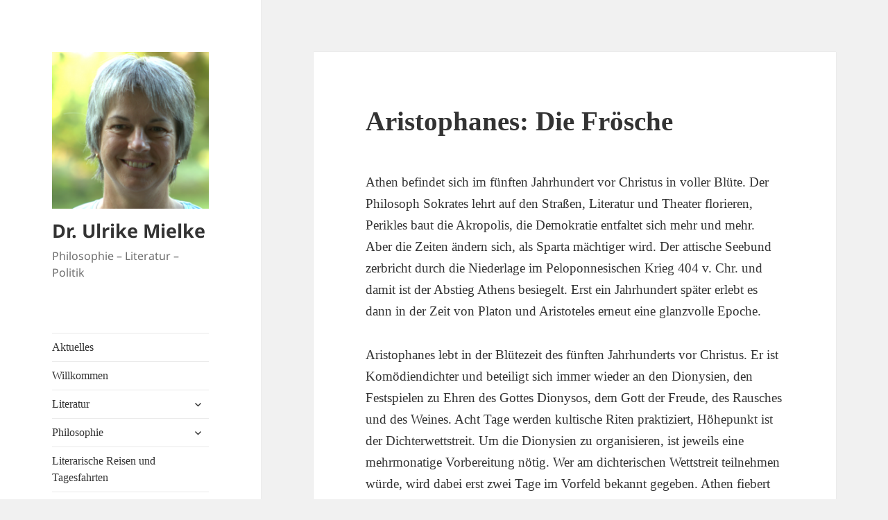

--- FILE ---
content_type: text/html; charset=UTF-8
request_url: https://mielke-hd.de/aristophanes-die-froesche/
body_size: 52034
content:
<!DOCTYPE html>
<html lang="de" class="no-js">
<head>
	<meta charset="UTF-8">
	<meta name="viewport" content="width=device-width, initial-scale=1.0">
	<link rel="profile" href="https://gmpg.org/xfn/11">
	<link rel="pingback" href="https://mielke-hd.de/xmlrpc.php">
	<script>(function(html){html.className = html.className.replace(/\bno-js\b/,'js')})(document.documentElement);</script>
<meta name='robots' content='index, follow, max-image-preview:large, max-snippet:-1, max-video-preview:-1' />
	<style>img:is([sizes="auto" i], [sizes^="auto," i]) { contain-intrinsic-size: 3000px 1500px }</style>
	
	<!-- This site is optimized with the Yoast SEO plugin v26.7 - https://yoast.com/wordpress/plugins/seo/ -->
	<title>Aristophanes: Die Frösche - Dr. Ulrike Mielke</title>
	<meta name="description" content="Aristophanes: Die Frösche Dr. Ulrike Mielke" />
	<link rel="canonical" href="https://mielke-hd.de/aristophanes-die-froesche/" />
	<meta property="og:locale" content="de_DE" />
	<meta property="og:type" content="article" />
	<meta property="og:title" content="Aristophanes: Die Frösche - Dr. Ulrike Mielke" />
	<meta property="og:description" content="Aristophanes: Die Frösche Dr. Ulrike Mielke" />
	<meta property="og:url" content="https://mielke-hd.de/aristophanes-die-froesche/" />
	<meta property="og:site_name" content="Dr. Ulrike Mielke" />
	<meta property="article:published_time" content="2022-01-25T07:31:41+00:00" />
	<meta property="article:modified_time" content="2022-01-25T07:31:42+00:00" />
	<meta name="author" content="ulrikemielke" />
	<meta name="twitter:card" content="summary_large_image" />
	<meta name="twitter:label1" content="Verfasst von" />
	<meta name="twitter:data1" content="ulrikemielke" />
	<meta name="twitter:label2" content="Geschätzte Lesezeit" />
	<meta name="twitter:data2" content="9 Minuten" />
	<script type="application/ld+json" class="yoast-schema-graph">{"@context":"https://schema.org","@graph":[{"@type":"Article","@id":"https://mielke-hd.de/aristophanes-die-froesche/#article","isPartOf":{"@id":"https://mielke-hd.de/aristophanes-die-froesche/"},"author":{"name":"ulrikemielke","@id":"https://mielke-hd.de/#/schema/person/c3c699a1b4056b042a6aef5a5284e39f"},"headline":"Aristophanes: Die Frösche","datePublished":"2022-01-25T07:31:41+00:00","dateModified":"2022-01-25T07:31:42+00:00","mainEntityOfPage":{"@id":"https://mielke-hd.de/aristophanes-die-froesche/"},"wordCount":1580,"commentCount":0,"publisher":{"@id":"https://mielke-hd.de/#/schema/person/c3c699a1b4056b042a6aef5a5284e39f"},"articleSection":["Virtueller Literaturkreis"],"inLanguage":"de","potentialAction":[{"@type":"CommentAction","name":"Comment","target":["https://mielke-hd.de/aristophanes-die-froesche/#respond"]}]},{"@type":"WebPage","@id":"https://mielke-hd.de/aristophanes-die-froesche/","url":"https://mielke-hd.de/aristophanes-die-froesche/","name":"Aristophanes: Die Frösche - Dr. Ulrike Mielke","isPartOf":{"@id":"https://mielke-hd.de/#website"},"datePublished":"2022-01-25T07:31:41+00:00","dateModified":"2022-01-25T07:31:42+00:00","description":"Aristophanes: Die Frösche Dr. Ulrike Mielke","breadcrumb":{"@id":"https://mielke-hd.de/aristophanes-die-froesche/#breadcrumb"},"inLanguage":"de","potentialAction":[{"@type":"ReadAction","target":["https://mielke-hd.de/aristophanes-die-froesche/"]}]},{"@type":"BreadcrumbList","@id":"https://mielke-hd.de/aristophanes-die-froesche/#breadcrumb","itemListElement":[{"@type":"ListItem","position":1,"name":"Startseite","item":"https://mielke-hd.de/"},{"@type":"ListItem","position":2,"name":"Aktuelle Beiträge","item":"https://mielke-hd.de/aktuelle-veranstaltungen/"},{"@type":"ListItem","position":3,"name":"Aristophanes: Die Frösche"}]},{"@type":"WebSite","@id":"https://mielke-hd.de/#website","url":"https://mielke-hd.de/","name":"Dr. Ulrike Mielke","description":"Philosophie - Literatur - Politik","publisher":{"@id":"https://mielke-hd.de/#/schema/person/c3c699a1b4056b042a6aef5a5284e39f"},"potentialAction":[{"@type":"SearchAction","target":{"@type":"EntryPoint","urlTemplate":"https://mielke-hd.de/?s={search_term_string}"},"query-input":{"@type":"PropertyValueSpecification","valueRequired":true,"valueName":"search_term_string"}}],"inLanguage":"de"},{"@type":["Person","Organization"],"@id":"https://mielke-hd.de/#/schema/person/c3c699a1b4056b042a6aef5a5284e39f","name":"ulrikemielke","image":{"@type":"ImageObject","inLanguage":"de","@id":"https://mielke-hd.de/#/schema/person/image/","url":"https://mielke-hd.de/wp-content/uploads/2020/04/um.png","contentUrl":"https://mielke-hd.de/wp-content/uploads/2020/04/um.png","width":346,"height":520,"caption":"ulrikemielke"},"logo":{"@id":"https://mielke-hd.de/#/schema/person/image/"},"url":"https://mielke-hd.de/author/ulrikemielke/"}]}</script>
	<!-- / Yoast SEO plugin. -->


<link rel="alternate" type="application/rss+xml" title="Dr. Ulrike Mielke &raquo; Feed" href="https://mielke-hd.de/feed/" />
<link rel="alternate" type="application/rss+xml" title="Dr. Ulrike Mielke &raquo; Kommentar-Feed" href="https://mielke-hd.de/comments/feed/" />
<link rel="alternate" type="application/rss+xml" title="Dr. Ulrike Mielke &raquo; Aristophanes: Die Frösche-Kommentar-Feed" href="https://mielke-hd.de/aristophanes-die-froesche/feed/" />
<script>
window._wpemojiSettings = {"baseUrl":"https:\/\/s.w.org\/images\/core\/emoji\/16.0.1\/72x72\/","ext":".png","svgUrl":"https:\/\/s.w.org\/images\/core\/emoji\/16.0.1\/svg\/","svgExt":".svg","source":{"concatemoji":"https:\/\/mielke-hd.de\/wp-includes\/js\/wp-emoji-release.min.js?ver=6.8.3"}};
/*! This file is auto-generated */
!function(s,n){var o,i,e;function c(e){try{var t={supportTests:e,timestamp:(new Date).valueOf()};sessionStorage.setItem(o,JSON.stringify(t))}catch(e){}}function p(e,t,n){e.clearRect(0,0,e.canvas.width,e.canvas.height),e.fillText(t,0,0);var t=new Uint32Array(e.getImageData(0,0,e.canvas.width,e.canvas.height).data),a=(e.clearRect(0,0,e.canvas.width,e.canvas.height),e.fillText(n,0,0),new Uint32Array(e.getImageData(0,0,e.canvas.width,e.canvas.height).data));return t.every(function(e,t){return e===a[t]})}function u(e,t){e.clearRect(0,0,e.canvas.width,e.canvas.height),e.fillText(t,0,0);for(var n=e.getImageData(16,16,1,1),a=0;a<n.data.length;a++)if(0!==n.data[a])return!1;return!0}function f(e,t,n,a){switch(t){case"flag":return n(e,"\ud83c\udff3\ufe0f\u200d\u26a7\ufe0f","\ud83c\udff3\ufe0f\u200b\u26a7\ufe0f")?!1:!n(e,"\ud83c\udde8\ud83c\uddf6","\ud83c\udde8\u200b\ud83c\uddf6")&&!n(e,"\ud83c\udff4\udb40\udc67\udb40\udc62\udb40\udc65\udb40\udc6e\udb40\udc67\udb40\udc7f","\ud83c\udff4\u200b\udb40\udc67\u200b\udb40\udc62\u200b\udb40\udc65\u200b\udb40\udc6e\u200b\udb40\udc67\u200b\udb40\udc7f");case"emoji":return!a(e,"\ud83e\udedf")}return!1}function g(e,t,n,a){var r="undefined"!=typeof WorkerGlobalScope&&self instanceof WorkerGlobalScope?new OffscreenCanvas(300,150):s.createElement("canvas"),o=r.getContext("2d",{willReadFrequently:!0}),i=(o.textBaseline="top",o.font="600 32px Arial",{});return e.forEach(function(e){i[e]=t(o,e,n,a)}),i}function t(e){var t=s.createElement("script");t.src=e,t.defer=!0,s.head.appendChild(t)}"undefined"!=typeof Promise&&(o="wpEmojiSettingsSupports",i=["flag","emoji"],n.supports={everything:!0,everythingExceptFlag:!0},e=new Promise(function(e){s.addEventListener("DOMContentLoaded",e,{once:!0})}),new Promise(function(t){var n=function(){try{var e=JSON.parse(sessionStorage.getItem(o));if("object"==typeof e&&"number"==typeof e.timestamp&&(new Date).valueOf()<e.timestamp+604800&&"object"==typeof e.supportTests)return e.supportTests}catch(e){}return null}();if(!n){if("undefined"!=typeof Worker&&"undefined"!=typeof OffscreenCanvas&&"undefined"!=typeof URL&&URL.createObjectURL&&"undefined"!=typeof Blob)try{var e="postMessage("+g.toString()+"("+[JSON.stringify(i),f.toString(),p.toString(),u.toString()].join(",")+"));",a=new Blob([e],{type:"text/javascript"}),r=new Worker(URL.createObjectURL(a),{name:"wpTestEmojiSupports"});return void(r.onmessage=function(e){c(n=e.data),r.terminate(),t(n)})}catch(e){}c(n=g(i,f,p,u))}t(n)}).then(function(e){for(var t in e)n.supports[t]=e[t],n.supports.everything=n.supports.everything&&n.supports[t],"flag"!==t&&(n.supports.everythingExceptFlag=n.supports.everythingExceptFlag&&n.supports[t]);n.supports.everythingExceptFlag=n.supports.everythingExceptFlag&&!n.supports.flag,n.DOMReady=!1,n.readyCallback=function(){n.DOMReady=!0}}).then(function(){return e}).then(function(){var e;n.supports.everything||(n.readyCallback(),(e=n.source||{}).concatemoji?t(e.concatemoji):e.wpemoji&&e.twemoji&&(t(e.twemoji),t(e.wpemoji)))}))}((window,document),window._wpemojiSettings);
</script>
<style id='wp-emoji-styles-inline-css'>

	img.wp-smiley, img.emoji {
		display: inline !important;
		border: none !important;
		box-shadow: none !important;
		height: 1em !important;
		width: 1em !important;
		margin: 0 0.07em !important;
		vertical-align: -0.1em !important;
		background: none !important;
		padding: 0 !important;
	}
</style>
<link rel='stylesheet' id='wp-block-library-css' href='https://mielke-hd.de/wp-includes/css/dist/block-library/style.min.css?ver=6.8.3' media='all' />
<style id='wp-block-library-theme-inline-css'>
.wp-block-audio :where(figcaption){color:#555;font-size:13px;text-align:center}.is-dark-theme .wp-block-audio :where(figcaption){color:#ffffffa6}.wp-block-audio{margin:0 0 1em}.wp-block-code{border:1px solid #ccc;border-radius:4px;font-family:Menlo,Consolas,monaco,monospace;padding:.8em 1em}.wp-block-embed :where(figcaption){color:#555;font-size:13px;text-align:center}.is-dark-theme .wp-block-embed :where(figcaption){color:#ffffffa6}.wp-block-embed{margin:0 0 1em}.blocks-gallery-caption{color:#555;font-size:13px;text-align:center}.is-dark-theme .blocks-gallery-caption{color:#ffffffa6}:root :where(.wp-block-image figcaption){color:#555;font-size:13px;text-align:center}.is-dark-theme :root :where(.wp-block-image figcaption){color:#ffffffa6}.wp-block-image{margin:0 0 1em}.wp-block-pullquote{border-bottom:4px solid;border-top:4px solid;color:currentColor;margin-bottom:1.75em}.wp-block-pullquote cite,.wp-block-pullquote footer,.wp-block-pullquote__citation{color:currentColor;font-size:.8125em;font-style:normal;text-transform:uppercase}.wp-block-quote{border-left:.25em solid;margin:0 0 1.75em;padding-left:1em}.wp-block-quote cite,.wp-block-quote footer{color:currentColor;font-size:.8125em;font-style:normal;position:relative}.wp-block-quote:where(.has-text-align-right){border-left:none;border-right:.25em solid;padding-left:0;padding-right:1em}.wp-block-quote:where(.has-text-align-center){border:none;padding-left:0}.wp-block-quote.is-large,.wp-block-quote.is-style-large,.wp-block-quote:where(.is-style-plain){border:none}.wp-block-search .wp-block-search__label{font-weight:700}.wp-block-search__button{border:1px solid #ccc;padding:.375em .625em}:where(.wp-block-group.has-background){padding:1.25em 2.375em}.wp-block-separator.has-css-opacity{opacity:.4}.wp-block-separator{border:none;border-bottom:2px solid;margin-left:auto;margin-right:auto}.wp-block-separator.has-alpha-channel-opacity{opacity:1}.wp-block-separator:not(.is-style-wide):not(.is-style-dots){width:100px}.wp-block-separator.has-background:not(.is-style-dots){border-bottom:none;height:1px}.wp-block-separator.has-background:not(.is-style-wide):not(.is-style-dots){height:2px}.wp-block-table{margin:0 0 1em}.wp-block-table td,.wp-block-table th{word-break:normal}.wp-block-table :where(figcaption){color:#555;font-size:13px;text-align:center}.is-dark-theme .wp-block-table :where(figcaption){color:#ffffffa6}.wp-block-video :where(figcaption){color:#555;font-size:13px;text-align:center}.is-dark-theme .wp-block-video :where(figcaption){color:#ffffffa6}.wp-block-video{margin:0 0 1em}:root :where(.wp-block-template-part.has-background){margin-bottom:0;margin-top:0;padding:1.25em 2.375em}
</style>
<style id='classic-theme-styles-inline-css'>
/*! This file is auto-generated */
.wp-block-button__link{color:#fff;background-color:#32373c;border-radius:9999px;box-shadow:none;text-decoration:none;padding:calc(.667em + 2px) calc(1.333em + 2px);font-size:1.125em}.wp-block-file__button{background:#32373c;color:#fff;text-decoration:none}
</style>
<style id='global-styles-inline-css'>
:root{--wp--preset--aspect-ratio--square: 1;--wp--preset--aspect-ratio--4-3: 4/3;--wp--preset--aspect-ratio--3-4: 3/4;--wp--preset--aspect-ratio--3-2: 3/2;--wp--preset--aspect-ratio--2-3: 2/3;--wp--preset--aspect-ratio--16-9: 16/9;--wp--preset--aspect-ratio--9-16: 9/16;--wp--preset--color--black: #000000;--wp--preset--color--cyan-bluish-gray: #abb8c3;--wp--preset--color--white: #fff;--wp--preset--color--pale-pink: #f78da7;--wp--preset--color--vivid-red: #cf2e2e;--wp--preset--color--luminous-vivid-orange: #ff6900;--wp--preset--color--luminous-vivid-amber: #fcb900;--wp--preset--color--light-green-cyan: #7bdcb5;--wp--preset--color--vivid-green-cyan: #00d084;--wp--preset--color--pale-cyan-blue: #8ed1fc;--wp--preset--color--vivid-cyan-blue: #0693e3;--wp--preset--color--vivid-purple: #9b51e0;--wp--preset--color--dark-gray: #111;--wp--preset--color--light-gray: #f1f1f1;--wp--preset--color--yellow: #f4ca16;--wp--preset--color--dark-brown: #352712;--wp--preset--color--medium-pink: #e53b51;--wp--preset--color--light-pink: #ffe5d1;--wp--preset--color--dark-purple: #2e2256;--wp--preset--color--purple: #674970;--wp--preset--color--blue-gray: #22313f;--wp--preset--color--bright-blue: #55c3dc;--wp--preset--color--light-blue: #e9f2f9;--wp--preset--gradient--vivid-cyan-blue-to-vivid-purple: linear-gradient(135deg,rgba(6,147,227,1) 0%,rgb(155,81,224) 100%);--wp--preset--gradient--light-green-cyan-to-vivid-green-cyan: linear-gradient(135deg,rgb(122,220,180) 0%,rgb(0,208,130) 100%);--wp--preset--gradient--luminous-vivid-amber-to-luminous-vivid-orange: linear-gradient(135deg,rgba(252,185,0,1) 0%,rgba(255,105,0,1) 100%);--wp--preset--gradient--luminous-vivid-orange-to-vivid-red: linear-gradient(135deg,rgba(255,105,0,1) 0%,rgb(207,46,46) 100%);--wp--preset--gradient--very-light-gray-to-cyan-bluish-gray: linear-gradient(135deg,rgb(238,238,238) 0%,rgb(169,184,195) 100%);--wp--preset--gradient--cool-to-warm-spectrum: linear-gradient(135deg,rgb(74,234,220) 0%,rgb(151,120,209) 20%,rgb(207,42,186) 40%,rgb(238,44,130) 60%,rgb(251,105,98) 80%,rgb(254,248,76) 100%);--wp--preset--gradient--blush-light-purple: linear-gradient(135deg,rgb(255,206,236) 0%,rgb(152,150,240) 100%);--wp--preset--gradient--blush-bordeaux: linear-gradient(135deg,rgb(254,205,165) 0%,rgb(254,45,45) 50%,rgb(107,0,62) 100%);--wp--preset--gradient--luminous-dusk: linear-gradient(135deg,rgb(255,203,112) 0%,rgb(199,81,192) 50%,rgb(65,88,208) 100%);--wp--preset--gradient--pale-ocean: linear-gradient(135deg,rgb(255,245,203) 0%,rgb(182,227,212) 50%,rgb(51,167,181) 100%);--wp--preset--gradient--electric-grass: linear-gradient(135deg,rgb(202,248,128) 0%,rgb(113,206,126) 100%);--wp--preset--gradient--midnight: linear-gradient(135deg,rgb(2,3,129) 0%,rgb(40,116,252) 100%);--wp--preset--gradient--dark-gray-gradient-gradient: linear-gradient(90deg, rgba(17,17,17,1) 0%, rgba(42,42,42,1) 100%);--wp--preset--gradient--light-gray-gradient: linear-gradient(90deg, rgba(241,241,241,1) 0%, rgba(215,215,215,1) 100%);--wp--preset--gradient--white-gradient: linear-gradient(90deg, rgba(255,255,255,1) 0%, rgba(230,230,230,1) 100%);--wp--preset--gradient--yellow-gradient: linear-gradient(90deg, rgba(244,202,22,1) 0%, rgba(205,168,10,1) 100%);--wp--preset--gradient--dark-brown-gradient: linear-gradient(90deg, rgba(53,39,18,1) 0%, rgba(91,67,31,1) 100%);--wp--preset--gradient--medium-pink-gradient: linear-gradient(90deg, rgba(229,59,81,1) 0%, rgba(209,28,51,1) 100%);--wp--preset--gradient--light-pink-gradient: linear-gradient(90deg, rgba(255,229,209,1) 0%, rgba(255,200,158,1) 100%);--wp--preset--gradient--dark-purple-gradient: linear-gradient(90deg, rgba(46,34,86,1) 0%, rgba(66,48,123,1) 100%);--wp--preset--gradient--purple-gradient: linear-gradient(90deg, rgba(103,73,112,1) 0%, rgba(131,93,143,1) 100%);--wp--preset--gradient--blue-gray-gradient: linear-gradient(90deg, rgba(34,49,63,1) 0%, rgba(52,75,96,1) 100%);--wp--preset--gradient--bright-blue-gradient: linear-gradient(90deg, rgba(85,195,220,1) 0%, rgba(43,180,211,1) 100%);--wp--preset--gradient--light-blue-gradient: linear-gradient(90deg, rgba(233,242,249,1) 0%, rgba(193,218,238,1) 100%);--wp--preset--font-size--small: 13px;--wp--preset--font-size--medium: 20px;--wp--preset--font-size--large: 36px;--wp--preset--font-size--x-large: 42px;--wp--preset--spacing--20: 0.44rem;--wp--preset--spacing--30: 0.67rem;--wp--preset--spacing--40: 1rem;--wp--preset--spacing--50: 1.5rem;--wp--preset--spacing--60: 2.25rem;--wp--preset--spacing--70: 3.38rem;--wp--preset--spacing--80: 5.06rem;--wp--preset--shadow--natural: 6px 6px 9px rgba(0, 0, 0, 0.2);--wp--preset--shadow--deep: 12px 12px 50px rgba(0, 0, 0, 0.4);--wp--preset--shadow--sharp: 6px 6px 0px rgba(0, 0, 0, 0.2);--wp--preset--shadow--outlined: 6px 6px 0px -3px rgba(255, 255, 255, 1), 6px 6px rgba(0, 0, 0, 1);--wp--preset--shadow--crisp: 6px 6px 0px rgba(0, 0, 0, 1);}:where(.is-layout-flex){gap: 0.5em;}:where(.is-layout-grid){gap: 0.5em;}body .is-layout-flex{display: flex;}.is-layout-flex{flex-wrap: wrap;align-items: center;}.is-layout-flex > :is(*, div){margin: 0;}body .is-layout-grid{display: grid;}.is-layout-grid > :is(*, div){margin: 0;}:where(.wp-block-columns.is-layout-flex){gap: 2em;}:where(.wp-block-columns.is-layout-grid){gap: 2em;}:where(.wp-block-post-template.is-layout-flex){gap: 1.25em;}:where(.wp-block-post-template.is-layout-grid){gap: 1.25em;}.has-black-color{color: var(--wp--preset--color--black) !important;}.has-cyan-bluish-gray-color{color: var(--wp--preset--color--cyan-bluish-gray) !important;}.has-white-color{color: var(--wp--preset--color--white) !important;}.has-pale-pink-color{color: var(--wp--preset--color--pale-pink) !important;}.has-vivid-red-color{color: var(--wp--preset--color--vivid-red) !important;}.has-luminous-vivid-orange-color{color: var(--wp--preset--color--luminous-vivid-orange) !important;}.has-luminous-vivid-amber-color{color: var(--wp--preset--color--luminous-vivid-amber) !important;}.has-light-green-cyan-color{color: var(--wp--preset--color--light-green-cyan) !important;}.has-vivid-green-cyan-color{color: var(--wp--preset--color--vivid-green-cyan) !important;}.has-pale-cyan-blue-color{color: var(--wp--preset--color--pale-cyan-blue) !important;}.has-vivid-cyan-blue-color{color: var(--wp--preset--color--vivid-cyan-blue) !important;}.has-vivid-purple-color{color: var(--wp--preset--color--vivid-purple) !important;}.has-black-background-color{background-color: var(--wp--preset--color--black) !important;}.has-cyan-bluish-gray-background-color{background-color: var(--wp--preset--color--cyan-bluish-gray) !important;}.has-white-background-color{background-color: var(--wp--preset--color--white) !important;}.has-pale-pink-background-color{background-color: var(--wp--preset--color--pale-pink) !important;}.has-vivid-red-background-color{background-color: var(--wp--preset--color--vivid-red) !important;}.has-luminous-vivid-orange-background-color{background-color: var(--wp--preset--color--luminous-vivid-orange) !important;}.has-luminous-vivid-amber-background-color{background-color: var(--wp--preset--color--luminous-vivid-amber) !important;}.has-light-green-cyan-background-color{background-color: var(--wp--preset--color--light-green-cyan) !important;}.has-vivid-green-cyan-background-color{background-color: var(--wp--preset--color--vivid-green-cyan) !important;}.has-pale-cyan-blue-background-color{background-color: var(--wp--preset--color--pale-cyan-blue) !important;}.has-vivid-cyan-blue-background-color{background-color: var(--wp--preset--color--vivid-cyan-blue) !important;}.has-vivid-purple-background-color{background-color: var(--wp--preset--color--vivid-purple) !important;}.has-black-border-color{border-color: var(--wp--preset--color--black) !important;}.has-cyan-bluish-gray-border-color{border-color: var(--wp--preset--color--cyan-bluish-gray) !important;}.has-white-border-color{border-color: var(--wp--preset--color--white) !important;}.has-pale-pink-border-color{border-color: var(--wp--preset--color--pale-pink) !important;}.has-vivid-red-border-color{border-color: var(--wp--preset--color--vivid-red) !important;}.has-luminous-vivid-orange-border-color{border-color: var(--wp--preset--color--luminous-vivid-orange) !important;}.has-luminous-vivid-amber-border-color{border-color: var(--wp--preset--color--luminous-vivid-amber) !important;}.has-light-green-cyan-border-color{border-color: var(--wp--preset--color--light-green-cyan) !important;}.has-vivid-green-cyan-border-color{border-color: var(--wp--preset--color--vivid-green-cyan) !important;}.has-pale-cyan-blue-border-color{border-color: var(--wp--preset--color--pale-cyan-blue) !important;}.has-vivid-cyan-blue-border-color{border-color: var(--wp--preset--color--vivid-cyan-blue) !important;}.has-vivid-purple-border-color{border-color: var(--wp--preset--color--vivid-purple) !important;}.has-vivid-cyan-blue-to-vivid-purple-gradient-background{background: var(--wp--preset--gradient--vivid-cyan-blue-to-vivid-purple) !important;}.has-light-green-cyan-to-vivid-green-cyan-gradient-background{background: var(--wp--preset--gradient--light-green-cyan-to-vivid-green-cyan) !important;}.has-luminous-vivid-amber-to-luminous-vivid-orange-gradient-background{background: var(--wp--preset--gradient--luminous-vivid-amber-to-luminous-vivid-orange) !important;}.has-luminous-vivid-orange-to-vivid-red-gradient-background{background: var(--wp--preset--gradient--luminous-vivid-orange-to-vivid-red) !important;}.has-very-light-gray-to-cyan-bluish-gray-gradient-background{background: var(--wp--preset--gradient--very-light-gray-to-cyan-bluish-gray) !important;}.has-cool-to-warm-spectrum-gradient-background{background: var(--wp--preset--gradient--cool-to-warm-spectrum) !important;}.has-blush-light-purple-gradient-background{background: var(--wp--preset--gradient--blush-light-purple) !important;}.has-blush-bordeaux-gradient-background{background: var(--wp--preset--gradient--blush-bordeaux) !important;}.has-luminous-dusk-gradient-background{background: var(--wp--preset--gradient--luminous-dusk) !important;}.has-pale-ocean-gradient-background{background: var(--wp--preset--gradient--pale-ocean) !important;}.has-electric-grass-gradient-background{background: var(--wp--preset--gradient--electric-grass) !important;}.has-midnight-gradient-background{background: var(--wp--preset--gradient--midnight) !important;}.has-small-font-size{font-size: var(--wp--preset--font-size--small) !important;}.has-medium-font-size{font-size: var(--wp--preset--font-size--medium) !important;}.has-large-font-size{font-size: var(--wp--preset--font-size--large) !important;}.has-x-large-font-size{font-size: var(--wp--preset--font-size--x-large) !important;}
:where(.wp-block-post-template.is-layout-flex){gap: 1.25em;}:where(.wp-block-post-template.is-layout-grid){gap: 1.25em;}
:where(.wp-block-columns.is-layout-flex){gap: 2em;}:where(.wp-block-columns.is-layout-grid){gap: 2em;}
:root :where(.wp-block-pullquote){font-size: 1.5em;line-height: 1.6;}
</style>
<link rel='stylesheet' id='uaf_client_css-css' href='https://mielke-hd.de/wp-content/uploads/useanyfont/uaf.css?ver=1753039692' media='all' />
<link rel='stylesheet' id='twentyfifteen-fonts-css' href='https://mielke-hd.de/wp-content/themes/twentyfifteen/assets/fonts/noto-sans-plus-noto-serif-plus-inconsolata.css?ver=20230328' media='all' />
<link rel='stylesheet' id='genericons-css' href='https://mielke-hd.de/wp-content/themes/twentyfifteen/genericons/genericons.css?ver=20201026' media='all' />
<link rel='stylesheet' id='twentyfifteen-style-css' href='https://mielke-hd.de/wp-content/themes/twentyfifteen/style.css?ver=20250415' media='all' />
<link rel='stylesheet' id='twentyfifteen-block-style-css' href='https://mielke-hd.de/wp-content/themes/twentyfifteen/css/blocks.css?ver=20240715' media='all' />
<script src="https://mielke-hd.de/wp-includes/js/jquery/jquery.min.js?ver=3.7.1" id="jquery-core-js"></script>
<script src="https://mielke-hd.de/wp-includes/js/jquery/jquery-migrate.min.js?ver=3.4.1" id="jquery-migrate-js"></script>
<script id="twentyfifteen-script-js-extra">
var screenReaderText = {"expand":"<span class=\"screen-reader-text\">Untermen\u00fc \u00f6ffnen<\/span>","collapse":"<span class=\"screen-reader-text\">Untermen\u00fc schlie\u00dfen<\/span>"};
</script>
<script src="https://mielke-hd.de/wp-content/themes/twentyfifteen/js/functions.js?ver=20250303" id="twentyfifteen-script-js" defer data-wp-strategy="defer"></script>
<link rel="https://api.w.org/" href="https://mielke-hd.de/wp-json/" /><link rel="alternate" title="JSON" type="application/json" href="https://mielke-hd.de/wp-json/wp/v2/posts/935" /><link rel="EditURI" type="application/rsd+xml" title="RSD" href="https://mielke-hd.de/xmlrpc.php?rsd" />
<meta name="generator" content="WordPress 6.8.3" />
<link rel='shortlink' href='https://mielke-hd.de/?p=935' />
<link rel="alternate" title="oEmbed (JSON)" type="application/json+oembed" href="https://mielke-hd.de/wp-json/oembed/1.0/embed?url=https%3A%2F%2Fmielke-hd.de%2Faristophanes-die-froesche%2F" />
<link rel="alternate" title="oEmbed (XML)" type="text/xml+oembed" href="https://mielke-hd.de/wp-json/oembed/1.0/embed?url=https%3A%2F%2Fmielke-hd.de%2Faristophanes-die-froesche%2F&#038;format=xml" />
<!-- Analytics by WP Statistics - https://wp-statistics.com -->
<style>.recentcomments a{display:inline !important;padding:0 !important;margin:0 !important;}</style>		<style id="wp-custom-css">
			.site-info{display: none;}
* {font-family:"Cambria", Cambria, serif}		</style>
		</head>

<body class="wp-singular post-template-default single single-post postid-935 single-format-standard wp-custom-logo wp-embed-responsive wp-theme-twentyfifteen">
<div id="page" class="hfeed site">
	<a class="skip-link screen-reader-text" href="#content">
		Zum Inhalt springen	</a>

	<div id="sidebar" class="sidebar">
		<header id="masthead" class="site-header">
			<div class="site-branding">
				<a href="https://mielke-hd.de/" class="custom-logo-link" rel="home"><img width="248" height="248" src="https://mielke-hd.de/wp-content/uploads/2020/04/cropped-um.png" class="custom-logo" alt="Dr. Ulrike Mielke" decoding="async" fetchpriority="high" srcset="https://mielke-hd.de/wp-content/uploads/2020/04/cropped-um.png 248w, https://mielke-hd.de/wp-content/uploads/2020/04/cropped-um-150x150.png 150w" sizes="(max-width: 248px) 100vw, 248px" /></a>						<p class="site-title"><a href="https://mielke-hd.de/" rel="home" >Dr. Ulrike Mielke</a></p>
												<p class="site-description">Philosophie &#8211; Literatur &#8211; Politik</p>
										<button class="secondary-toggle">Menü und Widgets</button>
			</div><!-- .site-branding -->
		</header><!-- .site-header -->

			<div id="secondary" class="secondary">

					<nav id="site-navigation" class="main-navigation">
				<div class="menu-hauptmenue-container"><ul id="menu-hauptmenue" class="nav-menu"><li id="menu-item-483" class="menu-item menu-item-type-post_type menu-item-object-page menu-item-483"><a href="https://mielke-hd.de/aktuelles/">Aktuelles</a></li>
<li id="menu-item-1380" class="menu-item menu-item-type-post_type menu-item-object-page menu-item-home menu-item-1380"><a href="https://mielke-hd.de/">Willkommen</a></li>
<li id="menu-item-24" class="menu-item menu-item-type-post_type menu-item-object-page menu-item-has-children menu-item-24"><a href="https://mielke-hd.de/literatur/">Literatur</a>
<ul class="sub-menu">
	<li id="menu-item-27" class="menu-item menu-item-type-post_type menu-item-object-page menu-item-27"><a href="https://mielke-hd.de/virtueller-literaturkreis/">Virtueller Literaturkreis</a></li>
	<li id="menu-item-182" class="menu-item menu-item-type-post_type menu-item-object-page menu-item-182"><a href="https://mielke-hd.de/vortraege-kurse-und-literaturcafes/">Literarische Gesprächskreise</a></li>
</ul>
</li>
<li id="menu-item-23" class="menu-item menu-item-type-post_type menu-item-object-page menu-item-has-children menu-item-23"><a href="https://mielke-hd.de/philosophie/">Philosophie</a>
<ul class="sub-menu">
	<li id="menu-item-755" class="menu-item menu-item-type-post_type menu-item-object-page menu-item-755"><a href="https://mielke-hd.de/grundkurs-philosophie/">Grundkurs Philosophie</a></li>
	<li id="menu-item-284" class="menu-item menu-item-type-post_type menu-item-object-page menu-item-284"><a href="https://mielke-hd.de/philosophischer-gespraechskreis/">Philosophischer Gesprächskreis</a></li>
	<li id="menu-item-287" class="menu-item menu-item-type-post_type menu-item-object-page menu-item-287"><a href="https://mielke-hd.de/philosophie-am-bach-gymnasium-mannheim/">Philosophie am Bach-Gymnasium, Mannheim</a></li>
</ul>
</li>
<li id="menu-item-947" class="menu-item menu-item-type-post_type menu-item-object-page menu-item-947"><a href="https://mielke-hd.de/literarische-reisen-und-tagesfahrten/">Literarische Reisen und Tagesfahrten</a></li>
<li id="menu-item-146" class="menu-item menu-item-type-post_type menu-item-object-page menu-item-146"><a href="https://mielke-hd.de/politik-2/">Politik</a></li>
<li id="menu-item-26" class="menu-item menu-item-type-post_type menu-item-object-page menu-item-26"><a href="https://mielke-hd.de/ueber-mich/">Über mich</a></li>
</ul></div>			</nav><!-- .main-navigation -->
		
		
					<div id="widget-area" class="widget-area" role="complementary">
				
		<aside id="recent-posts-2" class="widget widget_recent_entries">
		<h2 class="widget-title">Neueste Beiträge</h2><nav aria-label="Neueste Beiträge">
		<ul>
											<li>
					<a href="https://mielke-hd.de/fruehling-in-der-toskana-16-3-23-3-2025/">Frühling in der Toscana (16.3.-23.3.2025)</a>
									</li>
											<li>
					<a href="https://mielke-hd.de/eu-live-2025/">EU live 2025</a>
									</li>
											<li>
					<a href="https://mielke-hd.de/besuch-im-fuellermuseum-heidelberg-handschuhsheim-am-11-10-2024/">Besuch im Füllermuseum Heidelberg-Handschuhsheim am 11.10.2024</a>
									</li>
											<li>
					<a href="https://mielke-hd.de/marseille-und-sanary-perlen-suedfrankreichs-27-9-4-10-2024/">Marseille und Sanary- Perlen Südfrankreichs, 27.9.-4.10.2024 und 26.9.-3.10.2025</a>
									</li>
											<li>
					<a href="https://mielke-hd.de/14-eppelheimer-buchwochen/">14. Eppelheimer Buchwochen</a>
									</li>
					</ul>

		</nav></aside><aside id="recent-comments-2" class="widget widget_recent_comments"><h2 class="widget-title">Neueste Kommentare</h2><nav aria-label="Neueste Kommentare"><ul id="recentcomments"><li class="recentcomments"><span class="comment-author-link">Marga Fedder</span> bei <a href="https://mielke-hd.de/fruehling-in-der-toskana-16-3-23-3-2025/#comment-231">Frühling in der Toscana (16.3.-23.3.2025)</a></li><li class="recentcomments"><span class="comment-author-link">KAUNE</span> bei <a href="https://mielke-hd.de/besuch-im-fuellermuseum-heidelberg-handschuhsheim-am-11-10-2024/#comment-230">Besuch im Füllermuseum Heidelberg-Handschuhsheim am 11.10.2024</a></li><li class="recentcomments"><span class="comment-author-link">Richard Zöller</span> bei <a href="https://mielke-hd.de/marseille-und-sanary-perlen-suedfrankreichs-27-9-4-10-2024/#comment-229">Marseille und Sanary- Perlen Südfrankreichs, 27.9.-4.10.2024 und 26.9.-3.10.2025</a></li><li class="recentcomments"><span class="comment-author-link">Annegret Wunschmann&amp; Helmut</span> bei <a href="https://mielke-hd.de/literarisch-unterwegs-in-der-toskana/#comment-218">Literarisch unterwegs in der Toskana</a></li><li class="recentcomments"><span class="comment-author-link">Richard Zöller</span> bei <a href="https://mielke-hd.de/literarisch-unterwegs-in-der-toskana/#comment-217">Literarisch unterwegs in der Toskana</a></li></ul></nav></aside><aside id="search-2" class="widget widget_search"><form role="search" method="get" class="search-form" action="https://mielke-hd.de/">
				<label>
					<span class="screen-reader-text">Suche nach:</span>
					<input type="search" class="search-field" placeholder="Suchen …" value="" name="s" />
				</label>
				<input type="submit" class="search-submit screen-reader-text" value="Suchen" />
			</form></aside><aside id="archives-2" class="widget widget_archive"><h2 class="widget-title">Archiv</h2><nav aria-label="Archiv">
			<ul>
					<li><a href='https://mielke-hd.de/2025/03/'>März 2025</a></li>
	<li><a href='https://mielke-hd.de/2024/10/'>Oktober 2024</a></li>
	<li><a href='https://mielke-hd.de/2024/09/'>September 2024</a></li>
	<li><a href='https://mielke-hd.de/2024/06/'>Juni 2024</a></li>
	<li><a href='https://mielke-hd.de/2023/11/'>November 2023</a></li>
	<li><a href='https://mielke-hd.de/2023/10/'>Oktober 2023</a></li>
	<li><a href='https://mielke-hd.de/2023/09/'>September 2023</a></li>
	<li><a href='https://mielke-hd.de/2023/06/'>Juni 2023</a></li>
	<li><a href='https://mielke-hd.de/2023/05/'>Mai 2023</a></li>
	<li><a href='https://mielke-hd.de/2023/04/'>April 2023</a></li>
	<li><a href='https://mielke-hd.de/2022/12/'>Dezember 2022</a></li>
	<li><a href='https://mielke-hd.de/2022/11/'>November 2022</a></li>
	<li><a href='https://mielke-hd.de/2022/09/'>September 2022</a></li>
	<li><a href='https://mielke-hd.de/2022/06/'>Juni 2022</a></li>
	<li><a href='https://mielke-hd.de/2022/04/'>April 2022</a></li>
	<li><a href='https://mielke-hd.de/2022/03/'>März 2022</a></li>
	<li><a href='https://mielke-hd.de/2022/02/'>Februar 2022</a></li>
	<li><a href='https://mielke-hd.de/2022/01/'>Januar 2022</a></li>
	<li><a href='https://mielke-hd.de/2021/12/'>Dezember 2021</a></li>
	<li><a href='https://mielke-hd.de/2021/11/'>November 2021</a></li>
	<li><a href='https://mielke-hd.de/2021/08/'>August 2021</a></li>
	<li><a href='https://mielke-hd.de/2021/05/'>Mai 2021</a></li>
	<li><a href='https://mielke-hd.de/2021/03/'>März 2021</a></li>
	<li><a href='https://mielke-hd.de/2021/02/'>Februar 2021</a></li>
	<li><a href='https://mielke-hd.de/2021/01/'>Januar 2021</a></li>
	<li><a href='https://mielke-hd.de/2020/11/'>November 2020</a></li>
	<li><a href='https://mielke-hd.de/2020/06/'>Juni 2020</a></li>
			</ul>

			</nav></aside><aside id="categories-2" class="widget widget_categories"><h2 class="widget-title">Kategorien</h2><nav aria-label="Kategorien">
			<ul>
					<li class="cat-item cat-item-7"><a href="https://mielke-hd.de/category/advent-im-hochgebirge/">Advent im Hochgebirge</a>
</li>
	<li class="cat-item cat-item-4"><a href="https://mielke-hd.de/category/buecher/">Bücher</a>
</li>
	<li class="cat-item cat-item-6"><a href="https://mielke-hd.de/category/reisen/">Reisen</a>
</li>
	<li class="cat-item cat-item-1"><a href="https://mielke-hd.de/category/uncategorized/">Uncategorized</a>
</li>
	<li class="cat-item cat-item-3"><a href="https://mielke-hd.de/category/virtueller-literaturkreis/">Virtueller Literaturkreis</a>
</li>
			</ul>

			</nav></aside><aside id="text-5" class="widget widget_text">			<div class="textwidget"><p><a href="http://mielke-hd.de/impressum/">Impressum</a></p>
<p><a href="http://mielke-hd.de/rechtliches/">Rechtliches</a></p>
</div>
		</aside>			</div><!-- .widget-area -->
		
	</div><!-- .secondary -->

	</div><!-- .sidebar -->

	<div id="content" class="site-content">

	<div id="primary" class="content-area">
		<main id="main" class="site-main">

		
<article id="post-935" class="post-935 post type-post status-publish format-standard hentry category-virtueller-literaturkreis">
	
	<header class="entry-header">
		<h1 class="entry-title">Aristophanes: Die Frösche</h1>	</header><!-- .entry-header -->

	<div class="entry-content">
		
<p>Athen befindet sich im fünften Jahrhundert vor Christus in voller Blüte. Der Philosoph Sokrates lehrt auf den Straßen, Literatur und Theater florieren, Perikles baut die Akropolis, die Demokratie entfaltet sich mehr und mehr. Aber die Zeiten ändern sich, als Sparta mächtiger wird. Der attische Seebund zerbricht durch die Niederlage im Peloponnesischen Krieg 404 v. Chr. und damit ist der Abstieg Athens besiegelt. Erst ein Jahrhundert später erlebt es dann in der Zeit von Platon und Aristoteles erneut eine glanzvolle Epoche.</p>



<p>Aristophanes lebt in der Blütezeit des fünften Jahrhunderts vor Christus. Er ist Komödiendichter und beteiligt sich immer wieder an den Dionysien, den Festspielen zu Ehren des Gottes Dionysos, dem Gott der Freude, des Rausches und des Weines. Acht Tage werden kultische Riten praktiziert, Höhepunkt ist der Dichterwettstreit. Um die Dionysien zu organisieren, ist jeweils eine mehrmonatige Vorbereitung nötig. Wer am dichterischen Wettstreit teilnehmen würde, wird dabei erst zwei Tage im Vorfeld bekannt gegeben. Athen fiebert und alles, was Rang und Namen hat, ist auf den Beinen. Der Ablauf der Festivitäten ist streng geregelt. Nach einem Festzug am ersten Tag, nach Opferzeremonien und einem Chorwettstreit ist Tag zwei dem Wettstreit der Komödiendichter gewidmet. An den weiteren Tagen messen sich die Tragödiendichter. Einige wenige Sieger dieser Zeit sind heute noch bekannt, einer von ihnen ist Aristophanes.</p>



<p>Bedenkt man, dass diese Festspiele mehrmals im Jahr stattfanden und stellt man sich vor, wie viele unterschiedliche Komödien und Tragödien zur Aufführung kamen, dann wird man schnell still angesichts der schmalen Zahl der heute überlieferten Stücke. Sophokles, Aischylos, Euripides, Aristophanes und noch einige wenige andere sind uns bekannt. Die weitaus größere Zahl von Dichternamen ist untergegangen. Die Gründe zu erörtern ist interessant: z.&nbsp;B. haben sie es nicht aufs Siegertreppchen geschafft und sind daher nicht bekannt geworden oder sie entsprachen nicht dem Zeitgeschmack oder ihre Stücke sind Opfer der vielen Bücherstürme geworden, die über die antike Welt gefegt sind oder … Es gibt multiple Gründe.</p>



<p>Nun aber <em>D</em><em>ie Frösche</em> von Aristophanes. Ein spannendes und durchaus auch sehr aktuelles Thema greift der Dichter in ihnen auf: Zwei berühmte Autoren, Aischylos und Euripides nehmen gegenseitig ihre Werke auseinander. Dionysios verehrt den kürzlich verstorbenen Euripides und reist daher in die Unterwelt, um ein Gespräch zwischen ihm und dem Altmeister Aischylos zu organisieren, in dem es darum gehen soll, wer der Würdigere sei. Das Treffen findet im Haus von Pluton, dem Gott der Totenwelt, statt. Pfiffig ist diese Idee, ein Gespräch zwischen zwei literarischen Koryphäen anzuregen, heute würde man vielleicht aus deutscher Sicht Wolfgang von Goethe auf Thomas Mann treffen lassen.</p>



<p>Aischylos und Euripides schonen sich gegenseitig nicht, sie liefern sich einen regelrechten Wettstreit mit hohem Unterhaltungswert. Was ist der beste Stil? Welche Inhalte dürfen und sollen angesprochen werden? Gibt es eine ästhetische Grenze der Kunst? Aristophanes greift Themen aus dem Leben seiner Zeit auf, berichtet über das, worüber man sich aufregt und worüber man spricht. Er zeigt uns mit den beiden Schriftstellern auf der Bühne zwei Menschen mit ihren Stärken und Schwächen, aber besonders ihre Makel machen sie sympathisch. Derber Humor paart sich mit feinsinniger Parodie.</p>



<p>Schauen wir uns den Beginn des Gespräches an. Die Reise von Dionysos in den Hades und die damit verbundenen Hindernisse nehmen einen guten Teil des Schauspiels ein. Entnervt durch das Geschrei der Frösche im See, der zur Unterwelt führt und deren Unterhaltung er nicht versteht, kommt Dionysos dort an. Er ist gespannt auf das Gespräch zwischen Euripides und Aischylos und ja, er hofft natürlich auch, dass der von ihm so verehrte Autor Euripides als Sieger aus ihm hervorgehen wird. Werden sich diese Dichter verstehen? Haben sie eine gemeinsame Sprache? Wird er, Dionysos, zu einem klaren Urteil kommen? Oder wird er deren Sprache ebenso wenig verstehen wie die der Frösche? Bei Pluton ist es üblich, dass der würdigste Dichter an der Tafel neben ihm Platz nehmen darf. Dort sitzt gerade Aischylos. Nun setzt Euripides alles daran, diesen von diesem Platz zu verdrängen. Wir blicken in die fünfte Szene:</p>



<p><em>Euripides: Der Ehrensitz ist mein, ich lass&#8216; ihn nicht;<br>Nicht er, ich bin der Meister der Tragödie!</em></p>



<p><em>Dionysos: Was schweigst du, Aischylos? Du hörst ihn doch?</em></p>



<p><em>Euripides: Erst tut er feierlich, so wie er stets<br>In seinen Stücken grandios sich spreizt!</em></p>



<p><a></a><em>Dionysos zu Euripides:<br>Hör, Menschenkind, du nimmst den Mund zu voll!</em></p>



<p><em>Euripides: Ich kenn&#8216; ihn, ich durchschaut&#8216; ihn längst, den Schöpfer<br>Der Ungeheuer, den Posaunenmund,<br>Unbändig reißend ohne Zaum und Zügel,<br>Aufsprudelnd, wortgebälkverklammerungskundig!</em></p>



<p><em>Aischylos: „Ha, Sohn der Göttin vom“ Gemüsemarkt,<br>Mir das von dir sagen lassen, du Bühnenlumpensammler,<br>Du Bettelbrutaushecker, Fetzenstückler!<br>Dein Wort soll dich verderben!</em></p>



<p><em>Dionysos: Aischylos,<br>Hör auf, erhitze dir die Galle nicht!</em></p>



<p><em>Aischylos: Nein, nein, entlarven will ich erst den Vater<br>Der Krüppelhelden, der so frech mir trotzt!</em></p>



<p><em>Dionysos zum Gefolge:<br>Ein Lamm, ihr Sklaven, bringt ein schwarzes Lamm,<br>Es steigt ein gräßlich Ungewitter auf!</em></p>



<p><em>Aischylos zu Euripides:<br>Du, der du Hurenmonologe schmiedest<br>Und in der Kunst die Blutschand&#8216; eingeschwärzt!</em></p>



<p><em>Dionysos: Halt ein, geehrter Meister Aischylos!<br>Und du geschlagner Mann, Euripides,<br>Weich aus dem Hagelwetter, sei gescheit,<br>Eh&#8216; er mit einem Kernwort dir das Hirn<br>Zerschlägt, daß dir der Telephos herausspritzt!</em><br><em>Du aber, prüfe ruhig, Aischylos,<br>Und laß dich prüfen! Dichtern will&#8217;s nicht ziemen,<br>Sich auszuschimpfen wie die Hökerweiber.<br>Du knatterst gleich wie Eichenholz im Feuer!</em></p>



<p>Sie schonen sich nicht. Dichtern gezieme es nicht, sich wie <em>Hökerweiber</em> auszuschimpfen. Aber sie greifen zu herbem Vokabular, um sich gegenseitig zu treffen: <em>Wortgebälkverklammerungskundig</em> soll Aischylos sein. Das kann er nicht auf sich sitzen lassen und nennt Euripides einen <em>Bettelbrutaushecker</em>, einen <em>Fetzenstückler</em>, einen <em>Krüppelhelden</em>, der <em>Hurenmonologe</em> schmiedet. Political corectness? Dieses Phänomen kennt die Antike nicht. Euripides wirft Aischylos maßlose Prahlerei vor und kritisiert, dass er die Zuschauer viel zu lange auf das eigentlich Wichtige warten lässt. Aischylos kontert, dass Dichter doch die Aufgabe hätten, Menschen besser zu machen, ein Ziel, das Euripides weit verfehle, da er eher im unmoralischen Morast versumpfe.</p>



<p><em>Aischylos: (…) Schändliches soll sorgfältig verhüllen der Dichter,<br>Nicht ans Tageslicht ziehn und öffentlich gar aufführen: denn was für die Knaben<br>Der Lehrer ist, der sie bildet und lenkt, das ist für Erwachs&#8217;ne der Dichter.<br>Nur das Treffliche dürfen wir singen.</em></p>



<p><a></a><em>Euripides: Und du, wenn du Riesengebirge von Worten<br>Auftürmst und lauter Parnasse sprichst, heißt das wohl, das Treffliche singen?<br>Man muß doch menschlich auch reden!</em></p>



<p>Der vollkommen ernst gemeinte Schlagabtausch hat seine komischen Seiten, insbesondere, wenn man ihn sich auf der Bühne vorstellt. Dionysos muss irgendwann eine Entscheidung treffen, welcher der beiden Dichter der würdigere ist. Er weiß, dass er nur einen der beiden mit zurück in die Oberwelt nehmen kann. Diese Entscheidung fällt ihm nicht leicht. Er will den bevorzugen, der der Polis am meisten nutzt. Letztlich überzeugt Aischylos mit einer klareren und verständlicheren Rede. Geschickt baut Aristophanes in die Komödie auch die Themen „Wie bewerte ich Kunst?“ und „Welche Aufgabe haben Dichter?“ ein. Diese Fragen muss sich jede Zeit stellen und nach passenden Antworten suchen.</p>



<p><em>Die Frösche</em> sind ein Paradestück der Antike, in dem der Slapstick des Anfangs immer mehr in gegenseitige Parodien der Dichter übergreift und hier dann auch die Kenntnis ihrer Stücke vorausgesetzt wird. <em>Die Frösche</em> leben von intertextuellen Bezügen, d.&nbsp;h. die beiden Dichter verweisen ständig auf einen Fundus anderer Werke. Wie reich ist das literarische Leben in ihren Köpfen! Wäre die Komödie heute entstanden, würde sie ohne Probleme als postmodernes Stück durchgehen, das aus ganz unterschiedlichen Zitaten anderer literarischer Texte zusammengesetzt ist. Viele Andeutungen in den <em>Fröschen</em> erschließen sich uns nicht mehr. Das Wissen um die Literatur der Zeit ist weitgehend verloren gegangen. Wenn wir die Komödie heute lesen, interessiert uns die Frage: Welcher Dichter ist es wert, gelesen zu werden? Nach welchen Kriterien gehe ich vor, wenn ich Literatur gut oder schlecht befinde? Aristophanes stellt uns wahrlich keine hoch intellektuelle Diskussion zwischen Euripides und Aischylos vor. Nein, er legt ihnen geradezu lächerliche Argumente in den Mund. Sie nutzen derbe und durchaus auch obszöne Witze und jede Menge neue Wortschöpfungen. Dadurch wird im Grunde die Fragwürdigkeit von literarischer Wertung und erst recht von Preisen komödiantisch beleuchtet.</p>



<p>Aristophanes hat ca. vierzig Komödien geschrieben. <em>Die Frösche</em> entstehen 406 v. Chr. Aristophanisch schreiben heißt mit beißendem, geistvollem Witz schreiben. Bis heute gibt es Adaptionen, besonders zu nennen ist das Musical <em>The Frogs</em> von Stephen Sondheim, das im Swimmingpool der Yale University in den 1970er Jahren Meryl Streep und Sigourney Weaver uraufgeführt wurde. Seit 2004 ist das Musical am Broadway zu sehen.</p>



<p>Aristophanes interessiert, wie sich Gesellschaft verändert. Besonders im Visier hat er all diejenigen, die sich besonders klug wähnen und im Leben komplett versagen. Vielleicht würde er heute sehr erfrischende neue Argumente in das Dauerthema „Darf Kunst alles?“ einbringen. Vielleicht wäre sein Thema heute nicht der Dichterwettstreit, sondern die Frage nach der Qualität der Inszenierung, des Regietheaters und der bewussten Veränderung literarischer Stoffe.</p>



<p>Aristophanes: „Die Frösche“, in: ders.: <em>Komödien</em>. Übersetzt von Ludwig Seeger. Wiesbaden/Berlin: Vollmer Verlag, o. J.</p>
	</div><!-- .entry-content -->

	
	<footer class="entry-footer">
		<span class="posted-on"><span class="screen-reader-text">Veröffentlicht am </span><a href="https://mielke-hd.de/aristophanes-die-froesche/" rel="bookmark"><time class="entry-date published" datetime="2022-01-25T08:31:41+01:00">25. Januar 2022</time><time class="updated" datetime="2022-01-25T08:31:42+01:00">25. Januar 2022</time></a></span><span class="byline"><span class="screen-reader-text">Autor </span><span class="author vcard"><a class="url fn n" href="https://mielke-hd.de/author/ulrikemielke/">ulrikemielke</a></span></span><span class="cat-links"><span class="screen-reader-text">Kategorien </span><a href="https://mielke-hd.de/category/virtueller-literaturkreis/" rel="category tag">Virtueller Literaturkreis</a></span>			</footer><!-- .entry-footer -->

</article><!-- #post-935 -->

<div id="comments" class="comments-area">

	
	
		<div id="respond" class="comment-respond">
		<h3 id="reply-title" class="comment-reply-title">Schreibe einen Kommentar <small><a rel="nofollow" id="cancel-comment-reply-link" href="/aristophanes-die-froesche/#respond" style="display:none;">Antwort abbrechen</a></small></h3><form action="" method="post" id="commentform" class="comment-form"><p class="comment-notes"><span id="email-notes">Deine E-Mail-Adresse wird nicht veröffentlicht.</span> <span class="required-field-message">Erforderliche Felder sind mit <span class="required">*</span> markiert</span></p><p class="comment-form-comment"><label for="comment">Kommentar <span class="required">*</span></label> <textarea id="comment" name="comment" cols="45" rows="8" maxlength="65525" required></textarea></p><p class="comment-form-author"><label for="author">Name <span class="required">*</span></label> <input id="author" name="author" type="text" value="" size="30" maxlength="245" autocomplete="name" required /></p>
<p class="comment-form-email"><label for="email">E-Mail-Adresse <span class="required">*</span></label> <input id="email" name="email" type="email" value="" size="30" maxlength="100" aria-describedby="email-notes" autocomplete="email" required /></p>
<p class="comment-form-url"><label for="url">Website</label> <input id="url" name="url" type="url" value="" size="30" maxlength="200" autocomplete="url" /></p>
<p class="comment-form-cookies-consent"><input id="wp-comment-cookies-consent" name="wp-comment-cookies-consent" type="checkbox" value="yes" /> <label for="wp-comment-cookies-consent">Meinen Namen, meine E-Mail-Adresse und meine Website in diesem Browser für die nächste Kommentierung speichern.</label></p>
<p class="form-submit"><input name="submit" type="submit" id="submit" class="submit" value="Kommentar abschicken" /> <input type='hidden' name='comment_post_ID' value='935' id='comment_post_ID' />
<input type='hidden' name='comment_parent' id='comment_parent' value='0' />
</p></form>	</div><!-- #respond -->
	
</div><!-- .comments-area -->

	<nav class="navigation post-navigation" aria-label="Beiträge">
		<h2 class="screen-reader-text">Beitragsnavigation</h2>
		<div class="nav-links"><div class="nav-previous"><a href="https://mielke-hd.de/mascha-kaleko-an-meinen-schutzengel/" rel="prev"><span class="meta-nav" aria-hidden="true">Zurück</span> <span class="screen-reader-text">Vorheriger Beitrag:</span> <span class="post-title">Mascha Kaléko: An meinen Schutzengel</span></a></div><div class="nav-next"><a href="https://mielke-hd.de/ephraim-kishon-philharmonisches-hustenkonzert/" rel="next"><span class="meta-nav" aria-hidden="true">Weiter</span> <span class="screen-reader-text">Nächster Beitrag:</span> <span class="post-title">Ephraim Kishon. Philharmonisches Hustenkonzert</span></a></div></div>
	</nav>
		</main><!-- .site-main -->
	</div><!-- .content-area -->


	</div><!-- .site-content -->

	<footer id="colophon" class="site-footer">
		<div class="site-info">
									<a href="https://de.wordpress.org/" class="imprint">
				Mit Stolz präsentiert von WordPress			</a>
		</div><!-- .site-info -->
	</footer><!-- .site-footer -->

</div><!-- .site -->

<script type="speculationrules">
{"prefetch":[{"source":"document","where":{"and":[{"href_matches":"\/*"},{"not":{"href_matches":["\/wp-*.php","\/wp-admin\/*","\/wp-content\/uploads\/*","\/wp-content\/*","\/wp-content\/plugins\/*","\/wp-content\/themes\/twentyfifteen\/*","\/*\\?(.+)"]}},{"not":{"selector_matches":"a[rel~=\"nofollow\"]"}},{"not":{"selector_matches":".no-prefetch, .no-prefetch a"}}]},"eagerness":"conservative"}]}
</script>
<script src="https://mielke-hd.de/wp-includes/js/comment-reply.min.js?ver=6.8.3" id="comment-reply-js" async data-wp-strategy="async"></script>

<script>let commentForm = document.querySelector("#commentform, #ast-commentform, #fl-comment-form, #ht-commentform");document.onscroll = function () {commentForm.action = "/wp-comments-post.php?3276ba7b75b976c756db09943cb9215e";};</script>

</body>
</html>
